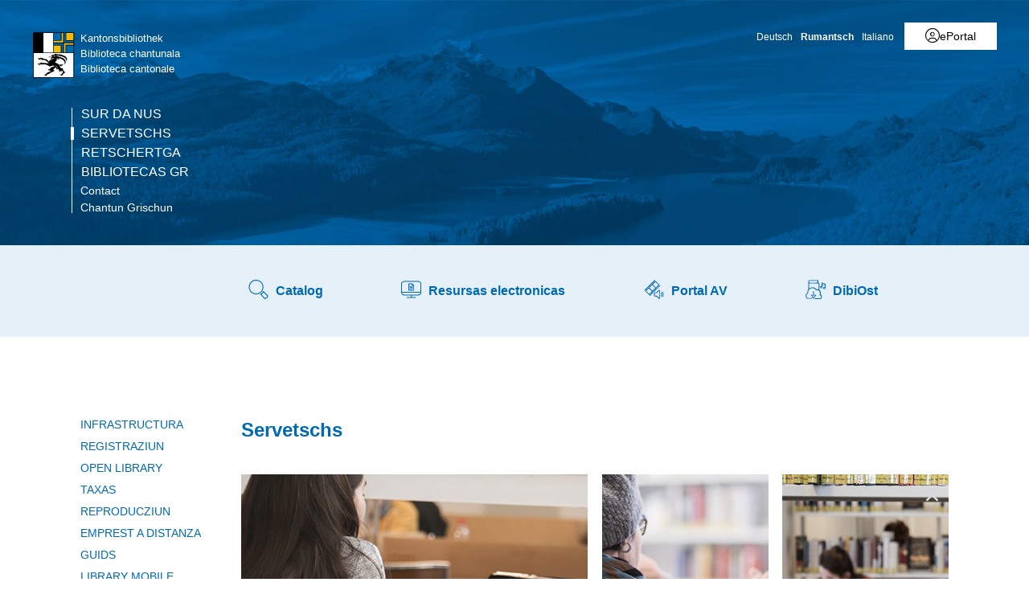

--- FILE ---
content_type: text/html; charset=utf-8
request_url: https://www.gr.ch/RM/instituziuns/administraziun/ekud/afk/kbg/servetschs/Seiten/Dienstleistungen.aspx
body_size: 24475
content:
<!DOCTYPE html>

<html id="ctl00_htmlRoot" lang="RM" dir="ltr">
<head id="ctl00_Head1" class="wcag_articleleft"><meta http-equiv="X-UA-Compatible" content="IE=edge" /><meta name="viewport" content="width=device-width, initial-scale=1" /><link rel="shortcut icon" href="/_layouts/15/GR/images/favicon.ico" type="image/vnd.microsoft.icon" id="favicon" /><link id="ctl00_lnkAppleIcon" rel="apple-touch-icon" href="https://www.gr.ch/_layouts/15/GR/images/apple-touch-icon.png" /><meta id="ctl00_MetaLastModified" name="Last-Modified" content="2025-08-14T06:19:30Z" /><meta charset="utf-8" /><style id="SPThemeHideForms" type="text/css">body {opacity:0 !important}</style>

<link id="ctl00_CSSRegistration_main" rel="stylesheet" type="text/css" media="all" href="https://cdn.gr.ch/gr/prod/css/main.v2.css?date=20250311102125" />



<title>
	Servetschs - Servetschs
</title><script id="ctl00_MainJS" src="https://cdn.gr.ch/gr/prod/js/main.v2.js"></script>
  <script src="https://kit.fontawesome.com/f572033358.js" crossorigin="anonymous"></script>
  
  <script type="text/javascript">
    function UpdateFormDigest(serverRelativeWebUrl, updateInterval) {
    try {
        var pageContextInfo = window['_spPageContextInfo'];

        if (pageContextInfo == null || pageContextInfo.updateFormDigestPageLoaded == null) {
            return;
        }
        var now = new Date();

        if (now.getTime() - pageContextInfo.updateFormDigestPageLoaded.getTime() < updateInterval) {
            return;
        }
        if (serverRelativeWebUrl == null || serverRelativeWebUrl.length <= 0) {
            return;
        }
        var formDigestElement = (document.getElementsByName("__REQUESTDIGEST"))[0];

        if (formDigestElement == null || formDigestElement.tagName.toLowerCase() != "input" || formDigestElement.type.toLowerCase() != "hidden" || formDigestElement.value == null || formDigestElement.value.length <= 0) {
            return;
        }
        var request = new XMLHttpRequest();

        if (request == null) {
            return;
        }
        request.open("POST", GetUrlFromWebUrlAndWebRelativeUrl(serverRelativeWebUrl, "_vti_bin/sites.asmx"), false);
        request.setRequestHeader("Content-Type", "text/xml");
        request.setRequestHeader("SOAPAction", "http://schemas.microsoft.com/sharepoint/soap/GetUpdatedFormDigest");
        request.send("<?xml version=\"1.0\" encoding=\"utf-8\"?>" + "<soap:Envelope xmlns:xsi=\"http://www.w3.org/2001/XMLSchema-instance\" xmlns:xsd=\"http://www.w3.org/2001/XMLSchema\" xmlns:soap=\"http://schemas.xmlsoap.org/soap/envelope/\">" + "  <soap:Body>" + "    <GetUpdatedFormDigest xmlns=\"http://schemas.microsoft.com/sharepoint/soap/\" />" + "  </soap:Body>" + "</soap:Envelope>");
        var responseText = request.responseText;

        if (responseText == null || responseText.length <= 0) {
            return;
        }
        var startTag = '<GetUpdatedFormDigestResult>';
        var endTag = '</GetUpdatedFormDigestResult>';
        var startTagIndex = responseText.indexOf(startTag);
        var endTagIndex = responseText.indexOf(endTag, startTagIndex + startTag.length);
        var newFormDigest = null;

        if (startTagIndex >= 0 && endTagIndex > startTagIndex) {
            newFormDigest = responseText.substring(startTagIndex + startTag.length, endTagIndex);
        }
        if (newFormDigest == null || newFormDigest.length <= 0) {
            return;
        }
        var oldValue = formDigestElement.value;

        formDigestElement.value = newFormDigest;
        pageContextInfo.updateFormDigestPageLoaded = new Date();
    }
    catch (ex) { }
    }    
  </script>
  
  <script type="text/javascript">
    jQuery(document).ready(function ($) {
      var logoLink = jQuery("a[id$='HyperlinkScreenLogo']").attr("href");
      var metaLink = jQuery("a[id$='HyperLinkHome']").attr("href");
      if (typeof (logoLink) !== "undefined" && typeof (metaLink) !== "undefined" && metaLink.toLowerCase() === logoLink.toLowerCase())
      {
        jQuery("a[id$='HyperLinkHome']").hide();
      }
    });
  </script>

  <script type="text/javascript">// <![CDATA[ 

var g_SPOffSwitches={};
// ]]>
</script>
<script type="text/javascript" src="/_layouts/15/1031/initstrings.js?rev=BWYPIpFr4uyFva7BdRGqeg%3D%3DTAG0"></script>
<script type="text/javascript" src="/_layouts/15/init.js?rev=eqiUN2EN5Xn%2F2YyfuJQDtA%3D%3DTAG0"></script>
<script type="text/javascript" src="/_layouts/15/1031/strings.js?rev=0iUUnQN5mc16eUoaw5DqIQ%3D%3DTAG0"></script>
<script type="text/javascript" src="/_layouts/15/theming.js?rev=SuLUbbwTXcxFWOWLFUsOkw%3D%3DTAG0"></script>
<script type="text/javascript" src="/_layouts/15/ie55up.js?rev=DI%2FQWWhap6s759k%2FklnF0g%3D%3DTAG0"></script>
<script type="text/javascript" src="/ScriptResource.axd?d=DXF4cTZxzUJcS2XYxLAnxTeyMhv8C0kbD0f4CgBoXM_769XitixYsEGmoMOCQ6zpHtwkc-wq4rGugKXoXESDHn-8Xhb0He2NhYi0Po0YmRRoXyy_6og-ZXLQOiof9E4a_bUcge7IjM-92yXKA7l5-_IPtVsPyw62aPgAS2yIN5J8PO8rgdccJmcAkSCXmElQ0&amp;t=5c0e0825"></script>
<script type="text/javascript" src="/_layouts/15/blank.js?rev=OqEYlnomw4m5X%2FMg2wSuyA%3D%3DTAG0"></script>
<script type="text/javascript" src="/ScriptResource.axd?d=nZ9cTffOUuRcVeU1TpQ0UK545frcOq0Ip2kpJ_0sg9dQMcs8JSZ4KPDo9uAGHgo3BBGZ80fXCu3x0NW5fj7JneJGniH-WcYMd-TDdbFoqEiJITE-EQKYuAQvNSFTgdxlj21_A2fiogDKUHa044fCTSjcrfSa0qU2jtzoBZ6qc-OjJz5QaW8ZV1rQco5QS07G0&amp;t=5c0e0825"></script>
<script type="text/javascript" src="/_layouts/15/sp.init.js?rev=GcX1%2BQkwU9iewwepsza2Kw%3D%3DTAG0"></script>
<script type="text/javascript" src="/_layouts/15/clientrenderer.js?rev=Evu1eqGPwP%2FeN5ZuIpaSTQ%3D%3DTAG0"></script>
<script type="text/javascript" src="/_layouts/15/1031/srch.resources.js?rev=e5Bs4PyN48823rOKkGIyNQ%3D%3DTAG0"></script>
<script type="text/javascript" src="/_layouts/15/search.clientcontrols.js?rev=xgTuNRzK%2B28qr6bjGThpIw%3D%3DTAG0"></script>
<script type="text/javascript" src="/_layouts/15/1031/sp.res.js?rev=U%2F2Mnt3Iq%2FKcEUw3jEntmA%3D%3DTAG0"></script>
<script type="text/javascript" src="/_layouts/15/sp.runtime.js?rev=ieBn%2FPr8FuV9095CsVXFdw%3D%3DTAG0"></script>
<script type="text/javascript" src="/_layouts/15/sp.ui.dialog.js?rev=d7y1SiSVwqLJzuIiMAukpg%3D%3DTAG0"></script>
<script type="text/javascript" src="/_layouts/15/sp.js?rev=Os4G339%2BEf5vdNuG9dSWtw%3D%3DTAG0"></script>
<script type="text/javascript" src="/_layouts/15/cui.js?rev=ejf8nksDjeL2s1mvUvw77w%3D%3DTAG0"></script>
<script type="text/javascript">RegisterSod("require.js", "\u002f_layouts\u002f15\u002frequire.js?rev=bv3fWJhk0uFGpVwBxnZKNQ\u00253D\u00253DTAG0");</script>
<script type="text/javascript">RegisterSod("core.js", "\u002f_layouts\u002f15\u002fcore.js?rev=OuK8lknoOD37VvjQyOsHrw\u00253D\u00253DTAG0");</script>
<script type="text/javascript">RegisterSod("menu.js", "\u002f_layouts\u002f15\u002fmenu.js?rev=WMbI5XqdDKTzX20rarEQsQ\u00253D\u00253DTAG0");</script>
<script type="text/javascript">RegisterSod("mQuery.js", "\u002f_layouts\u002f15\u002fmquery.js?rev=wdHoEUjBno2g0ULGFwFjAg\u00253D\u00253DTAG0");</script>
<script type="text/javascript">RegisterSod("callout.js", "\u002f_layouts\u002f15\u002fcallout.js?rev=yFnKkBSYasfA2rW6krdVFQ\u00253D\u00253DTAG0");RegisterSodDep("callout.js", "mQuery.js");RegisterSodDep("callout.js", "core.js");</script>
<script type="text/javascript">RegisterSod("sp.core.js", "\u002f_layouts\u002f15\u002fsp.core.js?rev=LSKJVyPWTBdDAU6EL2A6kw\u00253D\u00253DTAG0");RegisterSodDep("sp.core.js", "core.js");</script>
<script type="text/javascript">RegisterSod("clienttemplates.js", "\u002f_layouts\u002f15\u002fclienttemplates.js?rev=oZO8iLnMIX278DJXZp9S4A\u00253D\u00253DTAG0");</script>
<script type="text/javascript">RegisterSod("sharing.js", "\u002f_layouts\u002f15\u002fsharing.js?rev=z7dWWrP\u00252FqzzxvtLQKR08Ww\u00253D\u00253DTAG0");RegisterSodDep("sharing.js", "mQuery.js");RegisterSodDep("sharing.js", "clienttemplates.js");RegisterSodDep("sharing.js", "core.js");</script>
<script type="text/javascript">RegisterSod("suitelinks.js", "\u002f_layouts\u002f15\u002fsuitelinks.js?rev=hNe7S\u00252B4EVV83bzPy9U\u00252BEvQ\u00253D\u00253DTAG0");RegisterSodDep("suitelinks.js", "core.js");</script>
<script type="text/javascript">RegisterSod("sp.search.js", "\u002f_layouts\u002f15\u002fsp.search.js?rev=eMyDf7ZGV6rTjB2sDSdovA\u00253D\u00253DTAG0");</script>
<script type="text/javascript">RegisterSod("ajaxtoolkit.js", "\u002f_layouts\u002f15\u002fajaxtoolkit.js?rev=I3jVxnVkBqeUZ\u00252FWA\u00252BgwTLg\u00253D\u00253DTAG0");</script>
<script type="text/javascript">RegisterSod("inplview", "\u002f_layouts\u002f15\u002finplview.js?rev=ecdG8BqIlGbfoftF0\u00252FIAZA\u00253D\u00253DTAG0");RegisterSodDep("inplview", "core.js");RegisterSodDep("inplview", "clienttemplates.js");</script>
<script type="text/javascript">RegisterSod("ribbon", "\u002f_layouts\u002f15\u002fsp.ribbon.js?rev=wPDmc1LZubpR2Fgk01M8qw\u00253D\u00253DTAG0");RegisterSodDep("ribbon", "core.js");RegisterSodDep("ribbon", "sp.core.js");RegisterSodDep("ribbon", "inplview");</script>
<script type="text/javascript">RegisterSod("sp.ui.policy.resources.resx", "\u002f_layouts\u002f15\u002fScriptResx.ashx?culture=de\u00252Dde\u0026name=SP\u00252EUI\u00252EPolicy\u00252EResources\u0026rev=zqR7mtEvL10cimHdEd38og\u00253D\u00253D");</script>
<script type="text/javascript">RegisterSod("mdn.js", "\u002f_layouts\u002f15\u002fmdn.js?rev=n0g\u00252FdHfO24JOLH\u00252FiRZEgQA\u00253D\u00253DTAG0");RegisterSodDep("mdn.js", "core.js");RegisterSodDep("mdn.js", "ribbon");RegisterSodDep("mdn.js", "sp.ui.policy.resources.resx");</script>
<script type="text/javascript">RegisterSod("userprofile", "\u002f_layouts\u002f15\u002fsp.userprofiles.js?rev=J0M1pzLkfDXcJflabMvTYA\u00253D\u00253DTAG0");</script>
<script type="text/javascript">RegisterSod("followingcommon.js", "\u002f_layouts\u002f15\u002ffollowingcommon.js?rev=MgAestdI8p64n4UsP1Xeug\u00253D\u00253DTAG0");RegisterSodDep("followingcommon.js", "userprofile");RegisterSodDep("followingcommon.js", "core.js");RegisterSodDep("followingcommon.js", "mQuery.js");</script>
<script type="text/javascript">RegisterSod("profilebrowserscriptres.resx", "\u002f_layouts\u002f15\u002f1031\u002fprofilebrowserscriptres.js?rev=0VD3UbNaRWE8a8G97Fi\u00252BIA\u00253D\u00253DTAG0");</script>
<script type="text/javascript">RegisterSod("sp.ui.mysitecommon.js", "\u002f_layouts\u002f15\u002fsp.ui.mysitecommon.js?rev=5nRJiZWvHP3AB7VS14cjuw\u00253D\u00253DTAG0");RegisterSodDep("sp.ui.mysitecommon.js", "userprofile");RegisterSodDep("sp.ui.mysitecommon.js", "profilebrowserscriptres.resx");</script>

    
    


<link rel="canonical" href="https://www.gr.ch:443/RM/instituziuns/administraziun/ekud/afk/kbg/servetschs/Seiten/Dienstleistungen.aspx" />
  <link type="text/xml" rel="alternate" href="/RM/instituziuns/administraziun/ekud/afk/kbg/servetschs/_vti_bin/spsdisco.aspx" />
  
  <script>
    var counter = 0;
    var arrEditors = new Array();

    function RadEditorOnClientLoad(editor, args) {
      arrEditors[counter] = editor;
      counter++;
    }

    function pageLoad(sender, args) {
      if (typeof Telerik !== "undefined" && typeof Telerik.Web !== "undefined" && typeof Telerik.Web.UI !== "undefined" && typeof Telerik.Web.UI.Editor !== "undefined") {
        QualidatorOptimizeHtmlFilter.registerClass('QualidatorOptimizeHtmlFilter', Telerik.Web.UI.Editor.Filter);
        InitTelerikEditors();
      }
    }

    function RequestSearchPage(searchPage, txtFieldId) {
      var $container = jQuery("#HeaderContainer");
      var searchExpression = jQuery("#" + txtFieldId, $container);
      if (searchExpression.length === 0) {        
        $container = jQuery("div.sticky-header");
        searchExpression = jQuery("#" + txtFieldId, $container);
      }
      if (searchExpression.length > 0) {
        window.location = searchPage + "?k=" + searchExpression.val();
      }
      return false;
    }

    function ProcessImn() { }
    function ProcessImnMarkers() { }
  </script>
<style type="text/css">
	/* <![CDATA[ */
	#ctl00_TreeNavigation1_TreeNavigationMenu img.icon { border-style:none;vertical-align:middle; }
	#ctl00_TreeNavigation1_TreeNavigationMenu img.separator { border-style:none;display:block; }
	#ctl00_TreeNavigation1_TreeNavigationMenu ul { list-style:none;margin:0;padding:0;width:auto; }
	#ctl00_TreeNavigation1_TreeNavigationMenu ul.dynamic { z-index:1; }
	#ctl00_TreeNavigation1_TreeNavigationMenu a { text-decoration:none;white-space:nowrap;display:block; }
	#ctl00_TreeNavigation1_TreeNavigationMenu a.popout { background-image:url("/WebResource.axd?d=1FeU32r6wc5D9wtMF02cvvLpjsk4tEih4FdgO_oLsiDbQDRns4VcplJl2Ewq_glqPVFkqZi_GtPW2aqacnr9Dc8pPjx3BFvslT74KMspwQSBJNUW_8QGX2Iz9sRlds2E0&t=638901608248157332");background-repeat:no-repeat;background-position:right center;padding-right:14px; }
	/* ]]> */
</style></head>
<body id="ctl00_HtmlBody" class="wcag_articleleft Display">
  <div class="form-container">
    <form method="post" action="./Dienstleistungen.aspx" onsubmit="javascript:return WebForm_OnSubmit();" id="aspnetForm" class="Seven49Master">
<div class="aspNetHidden">
<input type="hidden" name="_wpcmWpid" id="_wpcmWpid" value="" />
<input type="hidden" name="wpcmVal" id="wpcmVal" value="" />
<input type="hidden" name="MSOWebPartPage_PostbackSource" id="MSOWebPartPage_PostbackSource" value="" />
<input type="hidden" name="MSOTlPn_SelectedWpId" id="MSOTlPn_SelectedWpId" value="" />
<input type="hidden" name="MSOTlPn_View" id="MSOTlPn_View" value="0" />
<input type="hidden" name="MSOTlPn_ShowSettings" id="MSOTlPn_ShowSettings" value="False" />
<input type="hidden" name="MSOGallery_SelectedLibrary" id="MSOGallery_SelectedLibrary" value="" />
<input type="hidden" name="MSOGallery_FilterString" id="MSOGallery_FilterString" value="" />
<input type="hidden" name="MSOTlPn_Button" id="MSOTlPn_Button" value="none" />
<input type="hidden" name="__EVENTTARGET" id="__EVENTTARGET" value="" />
<input type="hidden" name="__EVENTARGUMENT" id="__EVENTARGUMENT" value="" />
<input type="hidden" name="__REQUESTDIGEST" id="__REQUESTDIGEST" value="noDigest" />
<input type="hidden" name="MSOSPWebPartManager_DisplayModeName" id="MSOSPWebPartManager_DisplayModeName" value="Browse" />
<input type="hidden" name="MSOSPWebPartManager_ExitingDesignMode" id="MSOSPWebPartManager_ExitingDesignMode" value="false" />
<input type="hidden" name="MSOWebPartPage_Shared" id="MSOWebPartPage_Shared" value="" />
<input type="hidden" name="MSOLayout_LayoutChanges" id="MSOLayout_LayoutChanges" value="" />
<input type="hidden" name="MSOLayout_InDesignMode" id="MSOLayout_InDesignMode" value="" />
<input type="hidden" name="_wpSelected" id="_wpSelected" value="" />
<input type="hidden" name="_wzSelected" id="_wzSelected" value="" />
<input type="hidden" name="MSOSPWebPartManager_OldDisplayModeName" id="MSOSPWebPartManager_OldDisplayModeName" value="Browse" />
<input type="hidden" name="MSOSPWebPartManager_StartWebPartEditingName" id="MSOSPWebPartManager_StartWebPartEditingName" value="false" />
<input type="hidden" name="MSOSPWebPartManager_EndWebPartEditing" id="MSOSPWebPartManager_EndWebPartEditing" value="false" />
<input type="hidden" name="__VIEWSTATE" id="__VIEWSTATE" value="/[base64]" />
</div>

<script type="text/javascript">
//<![CDATA[
var theForm = document.forms['aspnetForm'];
if (!theForm) {
    theForm = document.aspnetForm;
}
function __doPostBack(eventTarget, eventArgument) {
    if (!theForm.onsubmit || (theForm.onsubmit() != false)) {
        theForm.__EVENTTARGET.value = eventTarget;
        theForm.__EVENTARGUMENT.value = eventArgument;
        theForm.submit();
    }
}
//]]>
</script>


<script src="/WebResource.axd?d=XU81YiZDwYxZnKBpN997AoJt1hAvQwsokueSh_8O4zg5W5zCyZDO8Sz1TjAT1VOKx2lOn9hEC3tI2YVYJPEUNZRFaj5hv08m3dJpBRz5LmE1&amp;t=638901608248157332" type="text/javascript"></script>


<script type="text/javascript">
//<![CDATA[
var MSOWebPartPageFormName = 'aspnetForm';
var g_presenceEnabled = true;
var g_wsaEnabled = false;

var g_correlationId = '5682eda1-02e1-0018-8eaf-87e2059b5bae';
var g_wsaQoSEnabled = false;
var g_wsaQoSDataPoints = [];
var g_wsaRUMEnabled = false;
var g_wsaLCID = 1031;
var g_wsaListTemplateId = 850;
var g_wsaSiteTemplateId = 'WCAGTEMPLATE#1';
var _spPageContextInfo={"webServerRelativeUrl":"/RM/instituziuns/administraziun/ekud/afk/kbg/servetschs","webAbsoluteUrl":"https://www.gr.ch/RM/instituziuns/administraziun/ekud/afk/kbg/servetschs","viewId":"","listId":"{2b94e3d4-9e2d-4493-9107-760db0338f7c}","listPermsMask":{"High":16,"Low":196673},"listUrl":"/RM/instituziuns/administraziun/ekud/afk/kbg/servetschs/Seiten","listTitle":"Seiten","listBaseTemplate":850,"viewOnlyExperienceEnabled":false,"blockDownloadsExperienceEnabled":false,"idleSessionSignOutEnabled":false,"cdnPrefix":"","siteAbsoluteUrl":"https://www.gr.ch","siteId":"{e44aa434-51e1-4c3d-9063-3f71f3de9370}","showNGSCDialogForSyncOnTS":false,"supportPoundStorePath":true,"supportPercentStorePath":true,"siteSubscriptionId":null,"CustomMarkupInCalculatedFieldDisabled":true,"AllowCustomMarkupInCalculatedField":false,"isSPO":false,"farmLabel":null,"serverRequestPath":"/RM/instituziuns/administraziun/ekud/afk/kbg/servetschs/Seiten/Dienstleistungen.aspx","layoutsUrl":"_layouts/15","webId":"{0ded100d-6a7d-4731-a32e-fe0657c342ab}","webTitle":"Servetschs","webTemplate":"10051","webTemplateConfiguration":"WCAGTEMPLATE#1","webDescription":"","tenantAppVersion":"0","isAppWeb":false,"webLogoUrl":"/_layouts/images/titlegraphic.gif","webLanguage":1031,"currentLanguage":1031,"currentUICultureName":"de-DE","currentCultureName":"de-CH","currentCultureLCID":2055,"env":null,"nid":0,"fid":0,"serverTime":"2026-01-16T08:42:41.6931625Z","siteClientTag":"214$$16.0.10417.20037","crossDomainPhotosEnabled":false,"openInClient":true,"Has2019Era":true,"webUIVersion":15,"webPermMasks":{"High":16,"Low":196673},"pageListId":"{2b94e3d4-9e2d-4493-9107-760db0338f7c}","pageItemId":22,"pagePermsMask":{"High":16,"Low":196673},"pagePersonalizationScope":1,"userEmail":"","userId":0,"userLoginName":null,"userDisplayName":null,"isAnonymousUser":true,"isAnonymousGuestUser":false,"isEmailAuthenticationGuestUser":false,"isExternalGuestUser":false,"systemUserKey":null,"alertsEnabled":true,"siteServerRelativeUrl":"/","allowSilverlightPrompt":"True","themeCacheToken":"/RM/instituziuns/administraziun/ekud/afk/kbg/servetschs::2:","themedCssFolderUrl":null,"themedImageFileNames":null,"modernThemingEnabled":true,"isSiteAdmin":false,"ExpFeatures":[480216468,1884350801,1158731092,62197791,538521105,335811073,4194306,34614301,268500996,-1946025984,28445328,-2147475455,134291456,65536,288,950272,1282,808326148,134217873,0,0,-1073217536,545285252,18350656,-467402752,6291457,-2147483644,1074794496,-1728053184,1845537108,622628,4102,0,0,0,0,0,0,0,0,0,0,0,0,0,0,0],"killSwitches":{},"InternalValidAuthorities":["hallo.gr.ch","www.hallo.gr.ch","wef.gr.ch","www.wef.gr.ch","kunstmuseum.gr.ch","www.kunstmuseum.gr.ch","raetischesmuseum.gr.ch","www.gr.ch","www2019.gr.ch","mysite.gr.ch"],"CorrelationId":"5682eda1-02e1-0018-8eaf-87e2059b5bae","hasManageWebPermissions":false,"isNoScriptEnabled":false,"groupId":null,"groupHasHomepage":true,"groupHasQuickLaunchConversationsLink":false,"departmentId":null,"hubSiteId":null,"hasPendingWebTemplateExtension":false,"isHubSite":false,"isWebWelcomePage":false,"siteClassification":"","hideSyncButtonOnODB":false,"showNGSCDialogForSyncOnODB":false,"sitePagesEnabled":false,"sitePagesFeatureVersion":0,"DesignPackageId":"00000000-0000-0000-0000-000000000000","groupType":null,"groupColor":"#e3068b","siteColor":"#e3068b","headerEmphasis":0,"navigationInfo":null,"guestsEnabled":false,"MenuData":{"SignInUrl":"/RM/instituziuns/administraziun/ekud/afk/kbg/servetschs/_layouts/15/Authenticate.aspx?Source=%2FRM%2Finstituziuns%2Fadministraziun%2Fekud%2Fafk%2Fkbg%2Fservetschs%2FSeiten%2FDienstleistungen%2Easpx"},"RecycleBinItemCount":-1,"PublishingFeatureOn":true,"PreviewFeaturesEnabled":false,"disableAppViews":false,"disableFlows":false,"serverRedirectedUrl":null,"formDigestValue":"0xC1C2168BFA8C8CA8A94F81D18CCBEB599489FA6163BBE010704533297DF4C57B7318D805490607351E97AA338C2247C9611E70770A5596F1CE35ABD27822CCCC,16 Jan 2026 08:42:41 -0000","maximumFileSize":250,"formDigestTimeoutSeconds":1799,"canUserCreateMicrosoftForm":false,"canUserCreateVisioDrawing":true,"readOnlyState":null,"isTenantDevSite":false,"preferUserTimeZone":false,"userTimeZoneData":null,"userTime24":false,"userFirstDayOfWeek":null,"webTimeZoneData":null,"webTime24":false,"webFirstDayOfWeek":null,"isSelfServiceSiteCreationEnabled":null,"alternateWebAppHost":"","aadTenantId":"","aadUserId":"","aadInstanceUrl":"","msGraphEndpointUrl":"https://","allowInfectedDownload":true};_spPageContextInfo.updateFormDigestPageLoaded=new Date();_spPageContextInfo.clientServerTimeDelta=new Date(_spPageContextInfo.serverTime)-new Date();if(typeof(define)=='function'){define('SPPageContextInfo',[],function(){return _spPageContextInfo;});}var L_Menu_BaseUrl="/RM/instituziuns/administraziun/ekud/afk/kbg/servetschs";
var L_Menu_LCID="1031";
var L_Menu_SiteTheme="null";
document.onreadystatechange=fnRemoveAllStatus; function fnRemoveAllStatus(){removeAllStatus(true)};var dlc_fvsi = {"DefaultViews":[],"ViewUrls":[],"WebUrl":"\/RM\/instituziuns\/administraziun\/ekud\/afk\/kbg\/servetschs"};
function _spNavigateHierarchy(nodeDiv, dataSourceId, dataPath, url, listInContext, type) {

    CoreInvoke('ProcessDefaultNavigateHierarchy', nodeDiv, dataSourceId, dataPath, url, listInContext, type, document.forms.aspnetForm, "", "\u002fRM\u002finstituziuns\u002fadministraziun\u002fekud\u002fafk\u002fkbg\u002fservetschs\u002fSeiten\u002fDienstleistungen.aspx");

}
var searchconfig = {
HeaderTopSearch: "Tschertga",Placeholder: "Noziun da tschertga…",ImageUrl: "https://cdn.gr.ch/gr/prod/images/icons-set/suche.svg",SearchExpression: "",};
Flighting.ExpFeatures = [480216468,1884350801,1158731092,62197791,538521105,335811073,4194306,34614301,268500996,-1946025984,28445328,-2147475455,134291456,65536,288,950272,1282,808326148,134217873,0,0,-1073217536,545285252,18350656,-467402752,6291457,-2147483644,1074794496,-1728053184,1845537108,622628,4102,0,0,0,0,0,0,0,0,0,0,0,0,0,0,0]; (function()
{
    if(typeof(window.SP) == "undefined") window.SP = {};
    if(typeof(window.SP.YammerSwitch) == "undefined") window.SP.YammerSwitch = {};

    var ysObj = window.SP.YammerSwitch;
    ysObj.IsEnabled = false;
    ysObj.TargetYammerHostName = "www.yammer.com";
} )(); var _spWebPartComponents = new Object();//]]>
</script>

<script src="/ScriptResource.axd?d=9KfELFzfbaY3Qg-u0Qzix7KxzZtdCJwtLugjmy_DXkmilazt4Zzf_FLPyq8mkyjao9LjznsWhcYQ5rJDE7Rj0j4VKWU07zVI_h6CsOnmphSnvr8RzSPjShTp7hkKPrqGrIZ49c65JQYm4niM2tSCfhE3Gv-iHGen4LyJuznGc2o1&amp;t=ffffffff93d1c106" type="text/javascript"></script>
<script src="/_layouts/15/blank.js?rev=OqEYlnomw4m5X%2FMg2wSuyA%3D%3DTAG0" type="text/javascript"></script>
<script type="text/javascript">
//<![CDATA[
window.SPThemeUtils && SPThemeUtils.RegisterCssReferences([]);
(function(){

        if (typeof(_spBodyOnLoadFunctions) === 'undefined' || _spBodyOnLoadFunctions === null) {
            return;
        }
        _spBodyOnLoadFunctions.push(function() {
            SP.SOD.executeFunc('core.js', 'FollowingDocument', function() { FollowingDocument(); });
        });
    })();(function(){

        if (typeof(_spBodyOnLoadFunctions) === 'undefined' || _spBodyOnLoadFunctions === null) {
            return;
        }
        _spBodyOnLoadFunctions.push(function() {
            SP.SOD.executeFunc('core.js', 'FollowingCallout', function() { FollowingCallout(); });
        });
    })();var _spRegionalSettings={adjustHijriDays:0,calendarType:1,firstDayOfWeek:1,firstWeekOfYear:0,localeId:2055,currentDateInLocalCalendar: new Date(2026, 0, 16),showWeeks:0,timeZone:'00:59:59.9993223',timeZoneInHours:1,workDayEnd:1020,workDayStart:480,workDays:'0111110',time24:1};Sys.CultureInfo.CurrentCulture = (function(a){return new Sys.CultureInfo(a.name,a.numberFormat,a.dateTimeFormat)})({"dateTimeFormat":{"AMDesignator":"vorm.","AbbreviatedDayNames":["So.","Mo.","Di.","Mi.","Do.","Fr.","Sa."],"AbbreviatedLeapMonthNames":null,"AbbreviatedMonthGenitiveNames":["Jan.","Feb.","März","Apr.","Mai","Juni","Juli","Aug.","Sep.","Okt.","Nov.","Dez.",""],"AbbreviatedMonthNames":["Jan","Feb","Mär","Apr","Mai","Jun","Jul","Aug","Sep","Okt","Nov","Dez",""],"Calendar":{"AlgorithmType":1,"CalendarType":1,"Eras":[1],"IsReadOnly":false,"MaxSupportedDateTime":"\/Date(253402300799999)\/","MinSupportedDateTime":"\/Date(-62135596800000)\/","TwoDigitYearMax":2029},"CalendarWeekRule":2,"DateSeparator":".","DayNames":["Sonntag","Montag","Dienstag","Mittwoch","Donnerstag","Freitag","Samstag"],"FirstDayOfWeek":1,"FullDateTimePattern":"dddd, d. MMMM yyyy HH:mm:ss","IsReadOnly":true,"LeapMonthNames":null,"LongDatePattern":"dddd, d. MMMM yyyy","LongTimePattern":"HH:mm:ss","MonthDayPattern":"d. MMMM","MonthGenitiveNames":["Januar","Februar","März","April","Mai","Juni","Juli","August","September","Oktober","November","Dezember",""],"MonthNames":["Januar","Februar","März","April","Mai","Juni","Juli","August","September","Oktober","November","Dezember",""],"NativeCalendarName":"Gregorianischer Kalender","PMDesignator":"nachm.","RFC1123Pattern":"ddd, dd MMM yyyy HH':'mm':'ss 'GMT'","ShortDatePattern":"dd.MM.yyyy","ShortTimePattern":"HH:mm","ShortestDayNames":["So.","Mo.","Di.","Mi.","Do.","Fr.","Sa."],"SortableDateTimePattern":"yyyy'-'MM'-'dd'T'HH':'mm':'ss","TimeSeparator":":","UniversalSortableDateTimePattern":"yyyy'-'MM'-'dd HH':'mm':'ss'Z'","YearMonthPattern":"MMMM yyyy","eras":[1,"n. Chr.","n. Chr.",0]},"name":"de-CH","numberFormat":{"CurrencyDecimalDigits":2,"CurrencyDecimalSeparator":".","CurrencyGroupSeparator":"'","CurrencyGroupSizes":[3],"CurrencyNegativePattern":2,"CurrencyPositivePattern":2,"CurrencySymbol":"CHF","DigitSubstitution":1,"IsReadOnly":true,"NaNSymbol":"NaN","NativeDigits":["0","1","2","3","4","5","6","7","8","9"],"NegativeInfinitySymbol":"-∞","NegativeSign":"-","NumberDecimalDigits":2,"NumberDecimalSeparator":".","NumberGroupSeparator":"'","NumberGroupSizes":[3],"NumberNegativePattern":1,"PerMilleSymbol":"‰","PercentDecimalDigits":2,"PercentDecimalSeparator":".","PercentGroupSeparator":"'","PercentGroupSizes":[3],"PercentNegativePattern":1,"PercentPositivePattern":1,"PercentSymbol":"%","PositiveInfinitySymbol":"∞","PositiveSign":"+"}});if (typeof(DeferWebFormInitCallback) == 'function') DeferWebFormInitCallback();function WebForm_OnSubmit() {
UpdateFormDigest('\u002fRM\u002finstituziuns\u002fadministraziun\u002fekud\u002fafk\u002fkbg\u002fservetschs', 1440000);if (typeof(_spFormOnSubmitWrapper) != 'undefined') {return _spFormOnSubmitWrapper();} else {return true;};
return true;
}
//]]>
</script>

						<div class="aspNetHidden">

							<input type="hidden" name="__VIEWSTATEGENERATOR" id="__VIEWSTATEGENERATOR" value="76EDBDD5" />
						</div>

              
      <script type="text/javascript">
//<![CDATA[
Sys.WebForms.PageRequestManager._initialize('ctl00$ctl20', 'aspnetForm', [], [], [], 90, 'ctl00');
//]]>
</script>


      <div class="noindex" role="navigation" aria-label="skip-links">
        <ul class="skip-links">
          <li id="ctl00_litSkipLinkContent"><a href="#MainContent" accesskey="0" class="skip-to-content">Siglia al cuntegn da la pagina</a></li>
          <li id="ctl00_litkSkipLinkNavigation"><a href="#MainNavigation" accesskey="1" class="skip-to-mainnav">Siglia a la navigaziun</a></li>
        </ul>
      </div>

      <noscript><div class='noindex'>Möglicherweise versuchen Sie, mit einem gesicherten Browser auf dem Server auf diese Website zuzugreifen. Aktivieren Sie Skripts, und laden Sie diese Seite dann erneut.</div></noscript>

      <div id="DeltaFormDigest">
	
        
          <script type="text/javascript">//<![CDATA[
        var formDigestElement = document.getElementsByName('__REQUESTDIGEST')[0];
        if (!((formDigestElement == null) || (formDigestElement.tagName.toLowerCase() != 'input') || (formDigestElement.type.toLowerCase() != 'hidden') ||
            (formDigestElement.value == null) || (formDigestElement.value.length <= 0)))
        {
            formDigestElement.value = '0xAFF4DEECC0E44A579C6099731CC0DE1756C09B01B896F8008E7D94CC1745FB54A5CF31D67EC884292FBD54BBF668EA6629A8434F96F739F57D85163E61019A16,16 Jan 2026 08:42:43 -0000';_spPageContextInfo.updateFormDigestPageLoaded = new Date();
        }
        //]]>
        </script>
        
      
</div>

      
      <div id="welcomeMenuBox">
        
      </div>
      
      <div id="ctl00_RootPanel">
	
        
        <div id="ctl00_RootContainer" class=" WCAG_Article_Page">
          <h1 id="ctl00_SRHeaderNavigation" class="sr-only">Navigation</h1>
          <div class="sticky-header">
            <div class="search" role="search" aria-labelledby="ctl00_SRHeaderSearchSticky">
              <h2 id="ctl00_SRHeaderSearchSticky" class="sr-only">Suche</h2>              
              <div class="ms-webpart-chrome ms-webpart-chrome-fullWidth ">
		<div WebPartID="00000000-0000-0000-0000-000000000000" HasPers="true" id="WebPartWPQ1" width="100%" class="ms-WPBody " OnlyForMePart="true" allowDelete="false" style="" ><div componentid="ctl00_ctl33_csr" id="ctl00_ctl33_csr"></div><noscript><div id="ctl00_ctl33_noscript">Anscheinend ist in Ihrem Browser JavaScript nicht aktiviert. Aktivieren Sie bitte JavaScript, und versuchen Sie es erneut.</div></noscript><div id="ctl00_ctl33">

		</div><div class="ms-clear"></div></div>
	</div>              
            </div>
          </div>

          
          <div id="HeaderContainer" class="header noindex" role="banner">
            
            
            

<div class="logo">
  <div class="image">    
    <a id="ctl00_LanguageSection1_HyperlinkScreenLogo" title="KBG" href="https://www.gr.ch/RM/instituziuns/administraziun/ekud/afk/kbg"><img src="https://cdn.gr.ch/gr/prod/images/logo.svg" id="ctl00_LanguageSection1_ImageScreenLogo" alt="Tar la pagina iniziala" />
      <div class="root-web-labels">
        <p lang="de">Kantonsbibliothek</p><p lang="rm">Biblioteca chantunala </p><p lang="it">Biblioteca cantonale</p>
      </div>
    </a> 
  </div>
</div>

            

<div class="language nav" role="navigation" aria-labelledby="LanguageSelectionHeading">
  <h2 id="LanguageSelectionHeading" class="sr-only">Sprachwahl</h2>
  <ul id="LanguageSelectionList"><li><a href="/DE/institutionen/verwaltung/ekud/afk/kbg/dienstleistungen/Seiten/Dienstleistungen.aspx" lang="DE">Deutsch</a></li><li class="selected"><a href="#" aria-label="Rumantsch - aktuelle Sprache/Current Language">Rumantsch</a></li><li><a href="/IT/istituzioni/amministrazione/ekud/afk/KBG/servizi/Seiten/Dienstleistungen.aspx" lang="IT">Italiano</a></li></ul>
</div>

            <div class="mobile-navigation" role="navigation" aria-label="mobile-navigation">
              <a id="ctl00_ToggleMobileNavigation" class="mobile-menu-toggle" alt="Toggle Menu" href="#MobileNavigationContainer">
                <span id="ctl00_SRToggleMobileNavigation" class="sr-only"></span>
                <span class="menu-toggle"></span>
              </a>
              <div class="mobile-navigation-container" id="MobileNavigationContainer"></div>
            </div>
            <nav class="main-navigation nav" id="MainNavigation" aria-label="main navigation">
              <div class="main-categories nav" aria-labelledby="ctl00_SRHeaderTopNavigation">
                <h2 id="ctl00_SRHeaderTopNavigation" class="sr-only">Hauptnavigation</h2>
                <ul id="ctl00_SimpleNavigationMenu" class="root">
		<li class="item1 category firstchild"><a href="/RM/instituziuns/administraziun/ekud/afk/kbg/surdanus/Seiten/Willkommen.aspx">Sur da nus</a></li><li class="item2 category alternating selected"><a aria-label="current page - RM übersetzen" href="/RM/instituziuns/administraziun/ekud/afk/kbg/servetschs/Seiten/Dienstleistungen.aspx">Servetschs</a></li><li class="item3 category"><a href="/RM/instituziuns/administraziun/ekud/afk/kbg/online/Seiten/recherche.aspx">Retschertga</a></li><li class="item4 category alternating lastchild"><a href="/RM/instituziuns/administraziun/ekud/afk/kbg/sustegn/Seiten/bibliothekengr.aspx">Bibliotecas GR</a></li>
	</ul>
                
              </div>
              <div class="meta-navigation nav" aria-label="meta navigation" role="navigation">
                <ul id="ctl00_MetaNavigation_ulMetaNavigation">  
  <li id="ctl00_MetaNavigation_MetaNavigationContact"><a id="ctl00_MetaNavigation_HyperLinkContact" accesskey="3" href="/RM/instituziuns/administraziun/ekud/afk/kbg/Seiten/Kontakte.aspx">Contact</a></li>
  <li id="ctl00_MetaNavigation_MetaNavigationSitemap"><a id="ctl00_MetaNavigation_HyperLinkSitemap" accesskey="4" href="/RM/Seiten/Sitemap.aspx">Sitemap</a></li>
  
  
  <li id="ctl00_MetaNavigation_MetaNavigationJobOffer" class="lastChild"><a href="/plazzas/">Purschidas da plazzas</a></li>
  
  

  <li id="ctl00_MetaNavigation_MetaNavigationHome">
    <a id="ctl00_MetaNavigation_HyperLinkHome" accesskey="5" href="https://www.gr.ch/rm">Chantun Grischun</a>
  </li>
</ul>

              </div>
            </nav>
            <div class="search" role="search" aria-labelledby="ctl00_SRHeaderSearchNormal">
              <h2 id="ctl00_SRHeaderSearchNormal" class="sr-only">Suche</h2>              
              <div class="ms-webpart-chrome ms-webpart-chrome-fullWidth ">
		<div WebPartID="00000000-0000-0000-0000-000000000000" HasPers="true" id="WebPartWPQ2" width="100%" class="ms-WPBody " OnlyForMePart="true" allowDelete="false" style="" ><div componentid="ctl00_ctl35_csr" id="ctl00_ctl35_csr"></div><noscript><div id="ctl00_ctl35_noscript">Anscheinend ist in Ihrem Browser JavaScript nicht aktiviert. Aktivieren Sie bitte JavaScript, und versuchen Sie es erneut.</div></noscript><div id="ctl00_ctl35">

		</div><div class="ms-clear"></div></div>
	</div>
              
            </div>
            
            
          </div>

          <!-- old position skip links block -->

          

          <div class="body-container" id="BodyContainer">
            <div id="DeltaPageStatusBar">
		
              <div id="pageStatusBar"></div>
            
	</div>

            

            <div class="body-row top-links-row">
              <div class="top-links important-links ImportantLinks short-navigation icons nav" role="navigation" aria-label="top-links naviagtion">
                <div class="top-links-container">
                  
  <div id="ctl00_PlaceHolderAdditionalContent5_TopLinksColumn" class="WebPartZone-Vertical ">

				<div id="5803ab67_6529_4cc1_977c_d2e35771f532" class="WebPart WebPart1 ImportantTopics">
					<h2>Wichtige Themen-WebPart</h2><ul id="ctl00_SPWebPartManager1_g_5803ab67_6529_4cc1_977c_d2e35771f532" class="important-links entries icon" data-title="Toplinks">
						<li class="link entry icon"><a href="https://www.opac.gr.ch/"><img src="https://d2fermi71dfs7a.cloudfront.net/redesign2016/images/icons-set/blau/top-links/suche.svg" alt=""></img><span>Catalog</span></a></li><li class="link entry icon"><a href="https://www.gr.ch/RM/instituziuns/administraziun/ekud/afk/kbg/online/Seiten/OnlineProdukte.aspx"><img src="https://d2fermi71dfs7a.cloudfront.net/redesign2016/images/icons-set/blau/top-links/e-ressourcen.svg" alt=""></img><span>Resursas electronicas</span></a></li><li class="link entry icon"><a href="https://www.gr.ch/RM/instituziuns/administraziun/ekud/afk/kbg/online/av-portal/Seiten/av-portal.aspx"><img src="https://d2fermi71dfs7a.cloudfront.net/redesign2016/images/icons-set/blau/top-links/av-portal.svg" alt=""></img><span>Portal AV</span></a></li><li class="link entry icon"><a href="https://www.gr.ch/DibiOst.li"><img src="https://d2fermi71dfs7a.cloudfront.net/redesign2016/images/icons-set/blau/top-links/onleihe.svg" alt=""></img><span>DibiOst</span></a></li>
					</ul>
				</div>
				</div>
			

                </div>
                
              </div>
            </div>

            <div class="info-panel noindex" role="complementary" aria-label="complementary informations">
              <div class="informations">
                
	<div id="ctl00_PlaceHolderAdditionalContent3_ctl00_Box1" class="Box Item1">
    <div id="ctl00_PlaceHolderAdditionalContent3_ctl00_WebPartZoneTopRight" class="WebPartZone-Vertical empty">

					</div>
				
</div>



              </div>
            </div>

            <div class="body-row has-main-content has-tree-navigation">
              
              <div class="aside aside-1 noindex">
                <div id="ctl00_panel4" class="tree-navigation" role="navigation" aria-labelledby="ctl00_SRHeaderContextNavigation">
					
                  <h2 id="ctl00_SRHeaderContextNavigation" class="sr-only">Bereichsnavigation</h2>
                  
<div class="hidden" data-subNavOpen="Avrir la sutnavigaziun" data-subNavClose="Serrar la sutnavigaziun">
  <h2>Avrir la sutnavigaziun</h2>
</div>
<div class="content-navigation">
  <ul class="level1">
    <li><a href="/RM/instituziuns/administraziun/ekud/afk/kbg/servetschs/Seiten/Infrastruktur.aspx" title="">Infrastructura<span class="hidden"> </span></a></li>
    <li><a href="/RM/instituziuns/administraziun/ekud/afk/kbg/servetschs/Seiten/Online-Einschreibung.aspx" title="">Registraziun<span class="hidden"> </span></a></li>
    <li><a href="/RM/instituziuns/administraziun/ekud/afk/kbg/servetschs/Seiten/openlibrary.aspx" title="">Open Library<span class="hidden"> </span></a></li>
    <li><a href="/RM/instituziuns/administraziun/ekud/afk/kbg/servetschs/Seiten/Tarife.aspx" title="">Taxas<span class="hidden"> </span></a></li>
    <li><a href="/RM/instituziuns/administraziun/ekud/afk/kbg/servetschs/Seiten/Reproduktion.aspx" title="">Reproducziun<span class="hidden"> </span></a></li>
    <li><a href="/RM/instituziuns/administraziun/ekud/afk/kbg/servetschs/Fernleihe/Seiten/default.aspx" title="">Emprest a distanza<span class="hidden"> </span></a></li>
    <li><a href="/RM/instituziuns/administraziun/ekud/afk/kbg/servetschs/Seiten/F%C3%BChrungen.aspx" title="">Guids<span class="hidden"> </span></a></li>
    <li><a href="/RM/instituziuns/administraziun/ekud/afk/kbg/servetschs/Seiten/Library-Mobile.aspx" title="">Library Mobile<span class="hidden"> </span></a></li>
  </ul>
</div>

                
				</div>
                

              </div>

              <div class="main-column">
                <div class="main-content" id="MainContent" role="main">
                  <h1 id="ctl00_SRHeaderContent" class="sr-only">Inhaltsbereich</h1>
                  
                  <div class="page-metadata">
                    
                    
                    
                    <h1 id="ctl00_headingPageTitle">Servetschs</h1>
                    
                  </div>
                  
	
  
  
  <div class="Article ArticleLeft">  	 
	   
    				
	   
    			
       <div id="ctl00_PlaceHolderMain_ctl03_WebPartZoneContainer" class="WebPartZone Top">
    	<div id="ctl00_PlaceHolderMain_ctl03_WebPartZoneTop" class="WebPartZone-Vertical ">

							<div id="9752fd70_75ac_4151_b87a_7f1448f3ef37" class="WebPart WebPart1 MultipleImagePresenter">
								<div id="ctl00_SPWebPartManager1_g_9752fd70_75ac_4151_b87a_7f1448f3ef37" class="multiple-images images-3">
									<figure><img src="/DE/institutionen/verwaltung/ekud/afk/kbg/PublishingImages/benutzung-laptop-1.jpg" alt="Utilisaziun" /></figure><figure><img src="/DE/institutionen/verwaltung/ekud/afk/kbg/PublishingImages/benutzung-sessel-2.jpg" alt="Utilisaziun" /></figure><figure><img src="/DE/institutionen/verwaltung/ekud/afk/kbg/PublishingImages/benutzung-freihand-3.jpg" alt="Utilisaziun" /></figure>
								</div>
							</div>
							</div>
						 
</div>  
        
	      
       <div class="Text right">	
           
    
<div class="pageContent">
	<h2 class="accordion">Cundiziuns d'utilisaziun</h2>
<p>La Biblioteca chantunala è publica ed accessibla a tut las persunas. L'utilisaziun sa drizza tenor l'urden d'utilisaziun e da chasa che Vus pudais consultar sin questa pagina sut &quot;Documents&quot;. Per emprestar medias duvrais Vus ina carta da biblioteca valaivla.</p>
<p>
Tgi che na posseda anc nagina carta da biblioteca, po s'annunziar en la biblioteca, per telefon (081 257 28 28), per <a href="mailto&#58;info@kbg.gr.ch">e-mail</a>&#160;ubain <a href="/RM/instituziuns/administraziun/ekud/afk/kbg/servetschs/Seiten/Online-Einschreibung.aspx">online</a>.</p>
<h2 class="accordion">Conto d'utilisaziun</h2>
<p>En <a title="il conto d'utilisaziun" id="il conto d'utilisaziun" href="https&#58;//www.opac.gr.ch/discovery/search?vid=41BGR_INST&#58;41BGR_V1">il conto d'utilisaziun</a> persunal en il catalog d'uniun pudais Vus far sez las suandantas transacziuns&#58;</p>
<ul>
    <li>Prolungar las medias</li>
    <li>Midar l'adressa</li>
    <li>Midar il pled-clav</li>
</ul>
<p>Medias da la biblioteca chantunala ch'èn registradas en il catalog dad EED pon vegnir reservadas u empustadas directamain en <a title="il catalog d'uniun" id="il catalog d'uniun" href="https&#58;//www.opac.gr.ch/discovery/search?vid=41BGR_INST&#58;41BGR_V1">il catalog d'uniun</a>.</p>
<h2 class="accordion">Empustar</h2>
<p>L'inventari da la biblioteca chantunala è repartì sin ils lieus al Karlihofplatz e sin il magasin extern al Münzweg. Consultai per plaschair il <a href="https&#58;//www.opac.gr.ch/discovery/search?vid=41BGR_INST&#58;41BGR_V1">catalog </a>per vesair il lieu e la signatura.</p>
<p>Cudeschs dals inventaris a liber access al Karlihofplatz ston ins ir a prender sez ed emprestar al spurtegl. Cudeschs dals effectivs dals magasins al Karlihofplatz ed al Münzweg ston vegnir empustads sur noss <a href="https&#58;//www.opac.gr.ch/discovery/search?vid=41BGR_INST&#58;41BGR_V1">catalog</a>.
</p>
<p>Per ils effectivs dals magasins valan da princip ils suandants termins da furniziun&#58;</p>
<table class="max-columns-7 columns-l no-alternating-row-class">
    <tbody>
        <tr>
            <td>Magasin al Karlihofplatz&#58;</td>
            <td>glindesdi fin venderdi&#58;</td>
            <td>entaifer 15 minutas</td>
        </tr>
        <tr>
            <td>&#160;</td>
            <td>sonda&#58;</td>
            <td>entaifer 15 minutas, cun excepziun da las 11.30 fin las 13.15</td>
        </tr>
        <tr>
            <td>Magasin extern al Münzweg&#58;</td>
            <td>glindesdi, mesemna, venderdi&#58;</td>
            <td>empustaziuns fin a las 10.00 – prontas per retrair a partir da las 13.00</td>
        </tr>
    </tbody>
</table>
<h2 class="accordion">Emprestar</h2>
<p>Ils termins d'emprest èn&#58; per medias stampadas 4 emnas, per nonbooks 2 emnas.</p>
<p>Sch'il document n'è betg reservà e sche l'abunament da la biblioteca è valaivel, vegn il termin d'emprest prolungà automaticamain tschintg giadas per mintgamai 4 emnas resp. 2 emnas. Entaifer la durada maximala da l'emprest e da la prolungaziun da 168 dis en cas da medias stampadas e dad 84 dis en cas da nonbooks pon ins er prolungar sez ils termins en il conto da biblioteca. Suenter il temp d'emprest maximal ston ins preschentar il document emprestà a la Biblioteca chantunala ed en cas da basegn emprestar el da nov.</p>
<p><strong>Excepziuns&#58;</strong> Documents ch'èn pli vegls che 100 onns, medias che na pon betg vegnir remplazzadas sco er ovras da consultaziun en il sectur a liber access ston vegnir consultads en la biblioteca.</p>
<h2 class="accordion">Restituziun</h2>
<p>Las medias pon vegnir restituidas al spurtegl d'emprest durant las uras d'avertura. Ordaifer las uras d'avertura stat a disposiziun ina chascha da restituziun sper l'entrada da la biblioteca. Ils documents pon er vegnir tramess enavos per posta. Per la respediziun per posta stat buna l'utilisadra u l'utilisader. Sco data da restituziun vala la data d'entrada en la Biblioteca chantunala.<br>
</p>
<p>Per restituziuns retardadas vegnan incassadas <a href="/RM/instituziuns/administraziun/ekud/afk/kbg/servetschs/Seiten/Tarife.aspx">taxas </a>d'admoniziun.<br>
</p>
<h2 class="accordion">Medias dal portal da medias audiovisualas</h2>
<p>Il portal da medias audiovisualas inditgescha las medias audiovisualas da la biblioteca chantunala, ma er d'autras instituziuns e da persunas privatas.
</p>
<p>Sche la biblioteca chantunala posseda copias digitalas da quests titels, pon els vegnir consultads al lieu, a las staziuns da lavur previsas per quai. Sche la biblioteca chantunala posseda er ils dretgs d'utilisaziun correspundents, pon las medias vegnir consultadas online en il portal da medias audiovisualas.
</p>
<p>Per l'emprest e per eventualas preschentaziuns da las ovras dal portal da medias audiovisualas stat a disposiziun in formular.  Per sclerir e per dumandar ils dretgs d'utilisaziun è responsabla la clienta sezza u responsabel il client sez.</p>
<h2 class="accordion">Consultaziun da stampas veglias e da raritads</h2>
<p>Da stampas veglias e d'ovras d'ina valur speziala dastgan ins prender invista exclusivamain en la <strong>sala da lectura da l'archiv dal stadi</strong> e pia sut la surveglianza dal persunal responsabel. Las stampas veglias cumpiglian tut las ovras ch'èn vegnidas edidas avant l'onn 1800.</p>
<p>Las ovras ston vegnir empustadas en la biblioteca chantunala. L'utilisaziun percunter sa drizza tenor las uras d'avertura da l'archiv dal stadi&#58;</p>
<table class="max-columns-7 columns-l no-alternating-row-class">
    <tbody>
        <tr>
            <td>
            <p>Glindesdi, mardi, gievgia</p>
            </td>
            <td>
            <p>09.00-11.45<br>
            13.00-16.45 </p>
            </td>
        </tr>
        <tr>
            <td>
            <p>Mesemna</p>
            </td>
            <td>
            <p>09.00-17.30 </p>
            </td>
        </tr>
        <tr>
            <td>
            <p>Venderdi</p>
            </td>
            <td>
            <p>09.00-16.45 </p>
            </td>
        </tr>
    </tbody>
</table>
<h2 class="accordion">Currier da velo</h2>
<p>Medias da la biblioteca chantunala ch'èn vegnidas empustadas en il catalog d'uniun, pudais Vus laschar furnir<a href="/DE/institutionen/verwaltung/ekud/afk/kbg/Documents/Velo-Buchkurier_rm.pdf">&#160;</a>gratuitamain a la biblioteca dal center da furmaziun per la sanadad ed ils fatgs socials, da la scola auta da tecnica ed economia, da la scola auta da pedagogia u da la scola auta teologica (<a href="/DE/institutionen/verwaltung/ekud/afk/kbg/Documents/Velo-Buchkurier_rm.pdf">ulteriur infurmaziuns qua</a>). Là pudais Vus medemamain restituir Vossas medias da la biblioteca chantunala.</p>
<h2 class="accordion">Documents</h2>
<p><span>Vus pudais chargiar ils differents prospects da la biblioteca chantunala en il format PDF sin Voss computer ed als stampar&#58;</span></p>
<p><span><a href="/DE/institutionen/verwaltung/ekud/afk/kbg/Documents/Filmsammlung_rm.pdf">Collecziun da films</a></span></p>
<p><span><a href="/DE/institutionen/verwaltung/ekud/afk/kbg/Documents/Velo-Buchkurier_rm.pdf">Currier da velo</a></span></p>
<p><span><a href="/DE/institutionen/verwaltung/ekud/afk/kbg/Documents/Benutzung-von-Altbestand_rm.pdf">Diever da stampats vegls</a></span></p>
<p><span><a href="/DE/institutionen/verwaltung/ekud/afk/kbg/Documents/Online-Angebote_rm.pdf">Resursas electronicas</a></span></p>
<p><span><a href="/DE/institutionen/verwaltung/ekud/afk/kbg/Documents/Hausordnung_rm.pdf">Urden da chasa</a></span></p>
<p><span><a href="/DE/institutionen/verwaltung/ekud/afk/kbg/Documents/Benutzungsordnung_rm.pdf">Urden da diever</a></span></p>
<p><span><a href="/DE/institutionen/verwaltung/ekud/afk/kbg/Documents/Benutzungsordnung-AV_rm.pdf">Urden da portal da medias audiovisualas</a></span></p>
<p><span><a href="/DE/institutionen/verwaltung/ekud/afk/kbg/Documents/open-library_rm_a4.pdf">Open Library</a></span><br>
</p>
</div>
	 			
	   </div>	   
 	     
     
   </div>   
<div style='display:none' id='hidZone'><div id="ctl00_PlaceHolderMain_wpz" class="WebPartZone-Vertical empty">

								</div>
							</div>
                </div>
              </div>
            </div>

            

            <div class="body-row row additional-content lazy-bg-image" id="BottomContentContainer">
              
              
            </div>

            
          </div>

          
          
          <div id="ctl00_FooterArea_PanelFooterContainer" class="noindex" role="contentinfo" aria-labelledby="ctl00_FooterArea_SRHeaderFooter">
								
  <h1 id="ctl00_FooterArea_SRHeaderFooter" class="sr-only">Pe-pagina</h1>
  <div class="footer">
		<div class="utilities nav">
      <ul>        
        <li class="copyright">
          © 2026 Chantun Grischun
        </li>
        <li id="ctl00_FooterArea_FooterLinksLegal" class="legals">
          <a href="/RM/instituziuns/administraziun/index/">Tut las paginas d'internet</a>
        </li>
        <li id="ctl00_FooterArea_FooterLinksImpressum" class="imprint">
          <a href="/RM/Seiten/Impressum.aspx">Impressum</a>
        </li>
        
        
                            

      </ul>
    </div>
    
    <div class="social-sharing nav" id="FooterContentSharing">
      <ul id="ctl00_FooterArea_SocialSharings" class="social-sharing-icons"><li class="social-icon-facebook"><a href="#" data-target="facebook">Facebook</a></li><li class="social-icon-twitter"><a href="#" data-target="Twitter">X</a></li><li class="social-icon-mail"><a href="#" data-target="Mail">Mail</a></li><li class="social-icon-whatsapp"><a href="#" data-target="WhatsApp" data-action="share/whatsapp/share">WhatsApp</a></li></ul>
    </div>
	</div>

							</div>


          

          
          
          <input type="text" name="__spText1" title="text" style="display: none;" />
          <input type="text" name="__spText2" title="text" style="display: none;" />
          
          
        </div>
      
						</div>
    
						
<script type="text/javascript">
//<![CDATA[
var _spFormDigestRefreshInterval = 1440000;function loadMDN2() { EnsureScript('MDN.js', typeof(loadFilterFn), null); }
function loadMDN1() { ExecuteOrDelayUntilScriptLoaded(loadMDN2, 'sp.ribbon.js'); }
_spBodyOnLoadFunctionNames.push('loadMDN1');
function _spNavigateHierarchyEx(nodeDiv, dataSourceId, dataPath, url, listInContext, type, additionalQString) {
    CoreInvoke('SetAdditionalNavigateHierarchyQString', additionalQString);
    g_originalSPNavigateFunc(nodeDiv, dataSourceId, dataPath, url, listInContext, type);
}

g_originalSPNavigateFunc = _spNavigateHierarchy;
_spNavigateHierarchy = _spNavigateHierarchyEx;
window.SPThemeUtils && SPThemeUtils.ApplyCurrentTheme(true); IsSPSocialSwitchEnabled = function() { return true; };var _fV4UI = true;
function _RegisterWebPartPageCUI()
{
    var initInfo = {editable: false,isEditMode: false,allowWebPartAdder: false,listId: "{2b94e3d4-9e2d-4493-9107-760db0338f7c}",itemId: 22,recycleBinEnabled: true,enableMinorVersioning: true,enableModeration: false,forceCheckout: true,rootFolderUrl: "\u002fRM\u002finstituziuns\u002fadministraziun\u002fekud\u002fafk\u002fkbg\u002fservetschs\u002fSeiten",itemPermissions:{High:16,Low:196673}};
    SP.Ribbon.WebPartComponent.registerWithPageManager(initInfo);
    var wpcomp = SP.Ribbon.WebPartComponent.get_instance();
    var hid;
    hid = document.getElementById("_wpSelected");
    if (hid != null)
    {
        var wpid = hid.value;
        if (wpid.length > 0)
        {
            var zc = document.getElementById(wpid);
            if (zc != null)
                wpcomp.selectWebPart(zc, false);
        }
    }
    hid = document.getElementById("_wzSelected");
    if (hid != null)
    {
        var wzid = hid.value;
        if (wzid.length > 0)
        {
            wpcomp.selectWebPartZone(null, wzid);
        }
    }
};
function __RegisterWebPartPageCUI() {
ExecuteOrDelayUntilScriptLoaded(_RegisterWebPartPageCUI, "sp.ribbon.js");}
_spBodyOnLoadFunctionNames.push("__RegisterWebPartPageCUI");var __wpmExportWarning='This Web Part Page has been personalized. As a result, one or more Web Part properties may contain confidential information. Make sure the properties contain information that is safe for others to read. After exporting this Web Part, view properties in the Web Part description file (.WebPart) by using a text editor such as Microsoft Notepad.';var __wpmCloseProviderWarning='You are about to close this Web Part.  It is currently providing data to other Web Parts, and these connections will be deleted if this Web Part is closed.  To close this Web Part, click OK.  To keep this Web Part, click Cancel.';var __wpmDeleteWarning='You are about to permanently delete this Web Part.  Are you sure you want to do this?  To delete this Web Part, click OK.  To keep this Web Part, click Cancel.';g_spPreFetchKeys.push('sp.core.js');//]]>
</script>
<!-- Removed Menu Startup script -->
<script type="text/javascript">
//<![CDATA[
WPSC.Init(document);
var varPartWPQ3 = WPSC.WebPartPage.Parts.Register('WPQ3','9752fd70-75ac-4151-b87a-7f1448f3ef37',document.getElementById('WebPartWPQ3'));
WPSC.WebPartPage.WebURL = 'https:\u002f\u002fwww.gr.ch\u002fRM\u002finstituziuns\u002fadministraziun\u002fekud\u002fafk\u002fkbg\u002fservetschs';
WPSC.WebPartPage.WebServerRelativeURL = '\u002fRM\u002finstituziuns\u002fadministraziun\u002fekud\u002fafk\u002fkbg\u002fservetschs';


            ExecuteOrDelayUntilScriptLoaded(
                function() 
                {                    
                    Srch.ScriptApplicationManager.get_current().states = {"webUILanguageName":"de-CH","webDefaultLanguageName":"de-DE","QueryDateTimeCulture":2055,"timeZoneOffsetInHours":1,"contextUrl":"https://www.gr.ch/RM/instituziuns/administraziun/ekud/afk/kbg/servetschs","contextTitle":"Servetschs","supportedLanguages":[{"id":1025,"label":"Arabisch"},{"id":1093,"label":"Bangla"},{"id":1026,"label":"Bulgarisch"},{"id":1027,"label":"Katalanisch"},{"id":2052,"label":"Chinesisch (vereinfacht)"},{"id":1028,"label":"Chinesisch (traditionell)"},{"id":1050,"label":"Kroatisch"},{"id":1029,"label":"Tschechisch"},{"id":1030,"label":"Dänisch"},{"id":1043,"label":"Niederländisch"},{"id":1033,"label":"Englisch"},{"id":1035,"label":"Finnisch"},{"id":1036,"label":"Französisch"},{"id":1031,"label":"Deutsch"},{"id":1032,"label":"Griechisch"},{"id":1095,"label":"Gujarati"},{"id":1037,"label":"Hebräisch"},{"id":1081,"label":"Hindi"},{"id":1038,"label":"Ungarisch"},{"id":1039,"label":"Isländisch"},{"id":1057,"label":"Indonesisch"},{"id":1040,"label":"Italienisch"},{"id":1041,"label":"Japanisch"},{"id":1099,"label":"Kannada"},{"id":1042,"label":"Koreanisch"},{"id":1062,"label":"Lettisch"},{"id":1063,"label":"Litauisch"},{"id":1086,"label":"Malaiisch"},{"id":1100,"label":"Malayalam"},{"id":1102,"label":"Marathi"},{"id":1044,"label":"Norwegisch"},{"id":1045,"label":"Polnisch"},{"id":1046,"label":"Portugiesisch (Brasilien)"},{"id":2070,"label":"Portugiesisch (Portugal)"},{"id":1094,"label":"Punjabi"},{"id":1048,"label":"Rumänisch"},{"id":1049,"label":"Russisch"},{"id":3098,"label":"Serbisch (Kyrillisch)"},{"id":2074,"label":"Serbisch (Lateinisch)"},{"id":1051,"label":"Slowakisch"},{"id":1060,"label":"Slowenisch"},{"id":3082,"label":"Spanisch (Spanien)"},{"id":2058,"label":"Spanisch (Mexiko)"},{"id":1053,"label":"Schwedisch"},{"id":1097,"label":"Tamil"},{"id":1098,"label":"Telugu"},{"id":1054,"label":"Thai"},{"id":1055,"label":"Türkisch"},{"id":1058,"label":"Ukrainisch"},{"id":1056,"label":"Urdu"},{"id":1066,"label":"Vietnamesisch"}],"navigationNodes":[{"id":1001,"name":"Alles","url":"{searchcenterurl}/results.aspx","promptString":"alles durchsuchen"},{"id":1002,"name":"Personen","url":"{searchcenterurl}/peopleresults.aspx","promptString":"personen durchsuchen"},{"id":1003,"name":"Unterhaltungen","url":"{searchcenterurl}/conversationresults.aspx","promptString":"unterhaltungen durchsuchen"},{"id":0,"name":"Diese Website","url":"~site/_layouts/15/osssearchresults.aspx?u={contexturl}","promptString":"diese website durchsuchen"}],"webUILanguageDirectory":"de-DE","showAdminDetails":false,"defaultPagesListName":"Seiten","isSPFSKU":false,"defaultQueryProperties":{"culture":2055,"uiLanguage":2055,"summaryLength":180,"desiredSnippetLength":90,"enableStemming":true,"enablePhonetic":false,"enableNicknames":false,"trimDuplicates":true,"bypassResultTypes":false,"enableInterleaving":true,"enableQueryRules":true,"processBestBets":true,"enableOrderingHitHighlightedProperty":false,"hitHighlightedMultivaluePropertyLimit":-1,"processPersonalFavorites":true},"showSuggestions":true,"showPersonalResults":true,"openDocumentsInClient":false};
                    Srch.U.trace(null, 'SerializeToClient', 'ScriptApplicationManager state initialized.');
                }, 'Search.ClientControls.js');Sys.Application.add_init(function() {
    $create(Srch.SearchBox, {"delayLoadTemplateScripts":true,"messages":[],"queryGroupNames":["MasterPage"],"renderTemplateId":"~sitecollection/_catalogs/masterpage/Display Templates/Search/GR-Control_SearchBox_Header.js","resultsPageAddress":"/DE/Seiten/Suche.aspx","showDataErrors":true,"states":{},"tryInplaceQuery":false}, null, null, $get("ctl00_ctl33_csr"));
});
Sys.Application.add_init(function() {
    $create(Srch.SearchBox, {"delayLoadTemplateScripts":true,"messages":[],"queryGroupNames":["MasterPage"],"renderTemplateId":"~sitecollection/_catalogs/masterpage/Display Templates/Search/GR-Control_SearchBox_Master.js","resultsPageAddress":"/DE/Seiten/Suche.aspx","states":{},"tryInplaceQuery":false}, null, null, $get("ctl00_ctl35_csr"));
});
//]]>
</script>
</form>
  </div>
<script src="https://d177g53udii011.cloudfront.net/prod/js/analytics/analyticsGR.js" type="text/ecmascript" async="async"></script><script src="https://cdn.gr.ch/redesign2016/js/custom/infogram.js" type="text/ecmascript" async="async"></script></body>
</html>
<!-- 5 Ausgabecache wird nicht verwendet. Grund: Das Zwischenspeichern für "Anonym" Benutzer wird vom Cacheprofil "Deaktiviert" deaktiviert. -->

--- FILE ---
content_type: text/html; charset=utf-8
request_url: https://www.gr.ch/RM/instituziuns/administraziun/ekud/afk/kbg/servetschs/Seiten/Dienstleistungen.aspx?mobilemenu=1
body_size: 1281
content:
<div id="ctl00_MobileNavigation" class="root">
	<ul class="multiChild"><li class="item1 category firstchild"><a href="/RM/instituziuns/administraziun/ekud/afk/kbg/surdanus/Seiten/Willkommen.aspx">Sur da nus</a><ul class="multiChild"><li class="item1 category firstchild"><a href="/RM/instituziuns/administraziun/ekud/afk/kbg/surdanus/Seiten/Oeffnungszeiten.aspx">Uras d'avertura</a></li><li class="item2 category alternating"><a href="/RM/instituziuns/administraziun/ekud/afk/kbg/surdanus/Seiten/I+DAusbildung.aspx">Scolaziun dad I+D</a></li><li class="item3 category lastchild"><a href="/RM/instituziuns/administraziun/ekud/afk/kbg/surdanus/Seiten/Datenschutz.aspx">Protecziun da datas</a></li></ul></li><li class="item2 category alternating selected"><a href="/RM/instituziuns/administraziun/ekud/afk/kbg/servetschs/Seiten/Dienstleistungen.aspx">Servetschs</a><ul class="multiChild"><li class="item1 category firstchild"><a href="/RM/instituziuns/administraziun/ekud/afk/kbg/servetschs/Seiten/Infrastruktur.aspx">Infrastructura</a></li><li class="item2 category alternating"><a href="/RM/instituziuns/administraziun/ekud/afk/kbg/servetschs/Seiten/Online-Einschreibung.aspx">Registraziun</a></li><li class="item3 category"><a href="/RM/instituziuns/administraziun/ekud/afk/kbg/servetschs/Seiten/openlibrary.aspx">Open Library</a></li><li class="item4 category alternating"><a href="/RM/instituziuns/administraziun/ekud/afk/kbg/servetschs/Seiten/Tarife.aspx">Taxas</a></li><li class="item5 category"><a href="/RM/instituziuns/administraziun/ekud/afk/kbg/servetschs/Seiten/Reproduktion.aspx">Reproducziun</a></li><li class="item6 category alternating"><a href="/RM/instituziuns/administraziun/ekud/afk/kbg/servetschs/Fernleihe/Seiten/default.aspx">Emprest a distanza</a></li><li class="item7 category"><a href="/RM/instituziuns/administraziun/ekud/afk/kbg/servetschs/Seiten/F%c3%bchrungen.aspx">Guids</a></li><li class="item8 category alternating lastchild"><a href="/RM/instituziuns/administraziun/ekud/afk/kbg/servetschs/Seiten/Library-Mobile.aspx">Library Mobile</a></li></ul></li><li class="item3 category"><a href="/RM/instituziuns/administraziun/ekud/afk/kbg/online/Seiten/recherche.aspx">Retschertga</a><ul class="multiChild"><li class="item1 category firstchild"><a href="/RM/instituziuns/administraziun/ekud/afk/kbg/online/Seiten/Kataloge.aspx">Catalogs</a></li><li class="item2 category alternating"><a href="/RM/instituziuns/administraziun/ekud/afk/kbg/online/Seiten/OnlineProdukte.aspx">Resursas electronicas</a></li><li class="item3 category"><a href="/RM/instituziuns/administraziun/ekud/afk/kbg/online/Seiten/Neuerwerbungen.aspx">Novas acquisiziuns</a></li><li class="item4 category alternating"><a href="/RM/instituziuns/administraziun/ekud/afk/kbg/online/Basisklassifikation/Seiten/BK.aspx">Classificaziun</a><ul class="oneChild"><li class="item1 category firstchild lastchild"><a href="/RM/instituziuns/administraziun/ekud/afk/kbg/online/Basisklassifikation/Seiten/suche.aspx">Tschertga</a></li></ul></li><li class="item5 category"><a href="/RM/instituziuns/administraziun/ekud/afk/kbg/online/Seiten/Buendner-Bibliographie.aspx">Bibliografia GR</a></li><li class="item6 category alternating"><a href="/RM/instituziuns/administraziun/ekud/afk/kbg/online/av-portal/Seiten/av-portal.aspx">Portal AV</a><ul class="multiChild"><li class="item1 category firstchild"><a href="/RM/instituziuns/administraziun/ekud/afk/kbg/online/av-portal/sammlungen/Seiten/default.aspx">Collecziuns</a><ul class="multiChild"><li class="item1 category firstchild"><a href="/RM/instituziuns/administraziun/ekud/afk/kbg/online/av-portal/sammlungen/Seiten/Ethnographika.aspx">Etnograficas</a></li><li class="item2 category alternating"><a href="/RM/instituziuns/administraziun/ekud/afk/kbg/online/av-portal/sammlungen/Seiten/Nachlass,-Sammlung-einer-Person.aspx">Persunas</a></li><li class="item3 category lastchild"><a href="/RM/instituziuns/administraziun/ekud/afk/kbg/online/av-portal/sammlungen/Seiten/Institutionen-und-Projekte.aspx">Projects ed instituziuns</a></li></ul></li><li class="item2 category alternating lastchild"><a href="/RM/instituziuns/administraziun/ekud/afk/kbg/online/av-portal/institutionen/Seiten/default.aspx">Instituziuns</a></li></ul></li><li class="item7 category lastchild"><a href="/RM/instituziuns/administraziun/ekud/afk/kbg/online/Seiten/portacultura.aspx">Porta Cultura</a></li></ul></li><li class="item4 category alternating lastchild"><a href="/RM/instituziuns/administraziun/ekud/afk/kbg/sustegn/Seiten/bibliothekengr.aspx">Bibliotecas GR</a><ul class="oneChild"><li class="item1 category firstchild lastchild"><a href="/RM/instituziuns/administraziun/ekud/afk/kbg/sustegn/Seiten/Bibliothekskommission.aspx">Cumissiun da biblioteca</a></li></ul></li><li class="meta-navigation"><a class="home" href="https://www.gr.ch/rm">Chantun Grischun</a></li></ul>
</div><!-- 5 Ausgabecache wird nicht verwendet. Grund: Das Zwischenspeichern für "Anonym" Benutzer wird vom Cacheprofil "Deaktiviert" deaktiviert. -->

--- FILE ---
content_type: image/svg+xml
request_url: https://d2fermi71dfs7a.cloudfront.net/redesign2016/images/icons-set/blau/top-links/onleihe.svg
body_size: 3281
content:
<?xml version="1.0" encoding="utf-8"?>
<!-- Generator: Adobe Illustrator 21.0.0, SVG Export Plug-In . SVG Version: 6.00 Build 0)  -->
<!DOCTYPE svg PUBLIC "-//W3C//DTD SVG 1.1//EN" "http://www.w3.org/Graphics/SVG/1.1/DTD/svg11.dtd">
<svg version="1.1" id="Ebene_1" xmlns="http://www.w3.org/2000/svg" xmlns:xlink="http://www.w3.org/1999/xlink" x="0px" y="0px"
	 width="30px" height="30px" viewBox="0 0 30 30" style="enable-background:new 0 0 30 30;" xml:space="preserve">
<style type="text/css">
	.st0{fill:#0669B3;}
</style>
<title>services-blau</title>
<g>
	<g>
		<path class="st0" d="M15.9,21.8c0-0.1-0.1-0.1-0.2-0.1H13v-4.3c0-0.1-0.1-0.2-0.2-0.2h-0.5c-0.1,0-0.2,0.1-0.2,0.2v4.3H9.3
			c-0.1,0-0.2,0-0.2,0.1c0,0.1,0,0.2,0,0.2l3.2,4.5c0,0.1,0.1,0.1,0.2,0.1c0.1,0,0.1,0,0.2-0.1l3.2-4.5C16,21.9,16,21.8,15.9,21.8z
			 M14.3,22.6l-1.8,2.5l-1.8-2.5H14.3z"/>
		<path class="st0" d="M22.8,23.4c-0.1-0.7-0.4-1.3-0.9-1.8c-0.2-0.2-0.5-0.4-0.7-0.6c0.4-0.9,0.4-1.9,0.2-2.9
			c-0.2-0.6-0.5-1.2-0.9-1.7c-0.2-0.3-0.4-0.5-0.7-0.7V6.9c0-0.1-0.1-0.2-0.2-0.2h-1.2V3.6c0-0.1-0.1-0.2-0.2-0.2H8
			C7.5,3.4,6.9,3.6,6.5,4c0,0,0,0,0,0C6.1,4.4,5.9,4.9,5.9,5.5v9.6c-0.8,1.1-1.1,2.5-1,4c-0.5,0.3-0.9,0.7-1.3,1.1
			c-0.5,0.7-0.8,1.5-0.9,2.4c-0.1,0.8,0.1,1.7,0.5,2.4c0.3,0.6,0.7,1.1,1.3,1.5l0.1,0.1c0,0,0.1,0,0.1,0h6.1c0.1,0,0.2-0.1,0.2-0.2
			v-0.5c0-0.1-0.1-0.2-0.2-0.2H5c-0.4-0.3-0.7-0.7-0.9-1.1c-0.3-0.6-0.4-1.3-0.4-1.9c0-0.7,0.3-1.3,0.7-1.9c0.3-0.4,0.7-0.8,1.2-1
			l0.2-0.1c0.1,0,0.1-0.1,0.1-0.2l0-0.2c-0.2-1.5,0.1-2.8,1-3.9c0.6-0.7,1.3-1.3,2.2-1.6c0.9-0.3,1.8-0.5,2.7-0.3
			c1,0.1,2.4,0.6,3.4,2.2l0.1,0.2c0.1,0.1,0.1,0.1,0.2,0.1l0.2,0c0.9-0.3,1.9-0.2,2.7,0.3c0.5,0.2,0.9,0.6,1.2,1
			c0.3,0.4,0.6,0.9,0.7,1.4c0.2,0.9,0.1,1.8-0.3,2.7l-0.1,0.3c0,0.1,0,0.1,0,0.2c0,0.1,0.1,0.1,0.1,0.1l0.3,0.1
			c0.3,0.1,0.6,0.3,0.9,0.6c0.3,0.3,0.6,0.8,0.6,1.2c0.1,0.5,0,1-0.1,1.4c-0.1,0.3-0.2,0.5-0.4,0.7h-7.1c-0.1,0-0.2,0.1-0.2,0.2v0.5
			c0,0.1,0.1,0.2,0.2,0.2h7.4c0.1,0,0.1,0,0.2-0.1l0.1-0.1c0.3-0.3,0.6-0.7,0.8-1.2C22.8,24.7,22.9,24,22.8,23.4z M18.8,7.6v7.5
			c-0.6-0.3-1.3-0.4-1.9-0.4c-0.3,0-0.6,0-0.9,0.1c-1-1.3-2.3-2.1-3.9-2.3c-1.1-0.2-2.2,0-3.2,0.4c-0.7,0.3-1.4,0.7-1.9,1.2V7.3
			C7.2,7.5,7.6,7.6,8,7.6c0,0,0,0,0,0H18.8z M7.2,4.7C7.2,4.7,7.2,4.7,7.2,4.7C7.4,4.4,7.7,4.3,8,4.3h9.3v2.3L8,6.7c0,0,0,0,0,0
			c-0.3,0-0.6-0.1-0.8-0.3c0,0,0,0,0,0C7,6.1,6.8,5.8,6.8,5.5C6.8,5.2,7,4.9,7.2,4.7z"/>
	</g>
	<path class="st0" d="M27.1,7.7l-4.2-1.3c-0.1,0-0.1,0-0.2,0c-0.1,0-0.1,0.1-0.1,0.2V11c-0.2-0.1-0.5-0.2-0.7-0.2
		c-0.4,0-0.8,0.1-1.1,0.4c-0.3,0.3-0.5,0.6-0.5,1c0,0.4,0.2,0.7,0.5,1c0.3,0.3,0.7,0.4,1.1,0.4c0.4,0,0.8-0.1,1.1-0.4
		c0.3-0.3,0.5-0.6,0.5-1v-3l3,0.9v2c-0.2-0.1-0.5-0.2-0.7-0.2c-0.4,0-0.8,0.1-1.1,0.4c-0.3,0.3-0.5,0.6-0.5,1s0.2,0.7,0.5,1
		c0.3,0.3,0.7,0.4,1.1,0.4c0.4,0,0.8-0.1,1.1-0.4c0.3-0.3,0.5-0.6,0.5-1V7.9C27.2,7.8,27.2,7.7,27.1,7.7z M21.4,12.7
		c-0.1-0.1-0.2-0.3-0.2-0.4c0-0.2,0.1-0.3,0.2-0.4c0.1-0.1,0.3-0.2,0.5-0.2c0.2,0,0.4,0.1,0.5,0.2c0.1,0.1,0.2,0.3,0.2,0.4
		s-0.1,0.3-0.2,0.4C22.1,12.9,21.6,12.9,21.4,12.7z M26.4,8.3v1l-3-0.9v-1L26.4,8.3z M26.4,13.4L26.4,13.4c0,0.2-0.1,0.3-0.2,0.4
		c-0.3,0.2-0.8,0.2-1,0c-0.1-0.1-0.2-0.3-0.2-0.4c0-0.2,0.1-0.3,0.2-0.4c0.1-0.1,0.3-0.2,0.5-0.2c0.2,0,0.4,0.1,0.5,0.2
		C26.4,13.2,26.4,13.3,26.4,13.4z"/>
</g>
</svg>


--- FILE ---
content_type: image/svg+xml
request_url: https://d2fermi71dfs7a.cloudfront.net/redesign2016/images/icons-set/blau/top-links/suche.svg
body_size: 1249
content:
<?xml version="1.0" encoding="utf-8"?>
<!-- Generator: Adobe Illustrator 21.0.0, SVG Export Plug-In . SVG Version: 6.00 Build 0)  -->
<!DOCTYPE svg PUBLIC "-//W3C//DTD SVG 1.1//EN" "http://www.w3.org/Graphics/SVG/1.1/DTD/svg11.dtd">
<svg version="1.1" id="Ebene_1" xmlns="http://www.w3.org/2000/svg" xmlns:xlink="http://www.w3.org/1999/xlink" x="0px" y="0px"
	 width="30px" height="30px" viewBox="0 0 30 30" style="enable-background:new 0 0 30 30;" xml:space="preserve">
<style type="text/css">
	.st0{fill:#0069B4;}
</style>
<title>services-blau</title>
<g>
	<path class="st0" d="M12.1,21.2c-5,0-9.1-4.1-9.1-9.1C3,7,7,3,12.1,3c5,0,9.1,4.1,9.1,9.1C21.2,17.1,17.1,21.2,12.1,21.2z
		 M12.1,4.1c-4.4,0-8,3.6-8,8c0,4.4,3.6,8,8,8c4.4,0,8-3.6,8-8C20.1,7.6,16.5,4.1,12.1,4.1z"/>
</g>
<g>
	<path class="st0" d="M23.3,27c-0.2,0-0.4,0-0.5-0.1c-0.1,0-0.2-0.1-0.2-0.1l-5.3-5.3c-0.1-0.1-0.2-0.3-0.2-0.5
		c0-0.2,0.1-0.3,0.3-0.4l2.1-1.2l1.2-2.1c0.1-0.1,0.2-0.2,0.4-0.3c0.2,0,0.3,0,0.5,0.2l5.3,5.3c0.1,0.1,0.1,0.2,0.1,0.3
		c0.4,0.7-0.3,1.9-1.3,2.8C25,26.3,24,27,23.3,27z M23.2,25.9C23.3,25.9,23.3,25.9,23.2,25.9c0.3,0,1-0.3,1.7-1c0.7-0.7,1-1.4,1-1.6
		c0,0,0-0.1,0-0.1l-4.6-4.6l-0.9,1.6c0,0.1-0.1,0.2-0.2,0.2l-1.6,0.9L23.2,25.9z"/>
</g>
</svg>


--- FILE ---
content_type: image/svg+xml
request_url: https://d2fermi71dfs7a.cloudfront.net/redesign2016/images/icons-set/blau/top-links/e-ressourcen.svg
body_size: 1904
content:
<?xml version="1.0" encoding="utf-8"?>
<!-- Generator: Adobe Illustrator 21.0.0, SVG Export Plug-In . SVG Version: 6.00 Build 0)  -->
<!DOCTYPE svg PUBLIC "-//W3C//DTD SVG 1.1//EN" "http://www.w3.org/Graphics/SVG/1.1/DTD/svg11.dtd">
<svg version="1.1" id="Ebene_1" xmlns="http://www.w3.org/2000/svg" xmlns:xlink="http://www.w3.org/1999/xlink" x="0px" y="0px"
	 width="30px" height="30px" viewBox="0 0 30 30" style="enable-background:new 0 0 30 30;" xml:space="preserve">
<style type="text/css">
	.st0{fill:#0069B4;}
</style>
<title>services-blau</title>
<g>
	<path class="st0" d="M23.6,4.5h-2.4c0,0,0,0,0,0H6.4c-2.1,0-3.9,1.7-3.9,3.9v10.2c0,2.1,1.7,3.9,3.9,3.9h8.3v2.1H9.9
		c-0.3,0-0.5,0.2-0.5,0.5c0,0.3,0.2,0.5,0.5,0.5h5.3h5.3c0.3,0,0.5-0.2,0.5-0.5c0-0.3-0.2-0.5-0.5-0.5h-4.8v-2.1h8
		c2.1,0,3.9-1.7,3.9-3.9V8.4C27.5,6.2,25.8,4.5,23.6,4.5z M23.6,21.4h-8.5H6.4c-1.4,0-2.6-1-2.8-2.4h23
		C26.2,20.4,25.1,21.4,23.6,21.4z M26.5,18.1h-23V8.4c0-1.6,1.3-2.9,2.9-2.9h14.9c0,0,0,0,0,0h2.4c1.6,0,2.9,1.3,2.9,2.9V18.1z"/>
</g>
<g>
	<path class="st0" d="M18.5,9.7l-2.2-2.2c0,0,0,0,0,0l-0.1,0c-0.1,0-0.1-0.1-0.2-0.1h-3.3c-0.7,0-1.2,0.5-1.2,1.2v6.8
		c0,0.7,0.5,1.2,1.2,1.2h4.6c0.7,0,1.2-0.5,1.2-1.2V9.9C18.6,9.8,18.6,9.7,18.5,9.7z M17.7,15.3c0,0.1-0.1,0.2-0.2,0.2h-4.6
		c-0.1,0-0.2-0.1-0.2-0.2V8.6c0-0.1,0.1-0.2,0.2-0.2h2.7v0.9c0,0.7,0.5,1.2,1.2,1.2h0.9V15.3z M16.5,9.3V9L17,9.5h-0.2
		C16.6,9.5,16.5,9.4,16.5,9.3z"/>
	<path class="st0" d="M16.8,12.3h-3.1c-0.2,0-0.3,0.1-0.3,0.3v0.3c0,0.2,0.1,0.3,0.3,0.3h3.1c0.2,0,0.3-0.1,0.3-0.3v-0.3
		C17,12.4,16.9,12.3,16.8,12.3z"/>
	<path class="st0" d="M13.3,11.2v0.3c0,0.2,0.1,0.3,0.3,0.3h3.1c0.2,0,0.3-0.1,0.3-0.3v-0.3c0-0.2-0.1-0.3-0.3-0.3h-3.1
		C13.4,10.9,13.3,11,13.3,11.2z"/>
	<path class="st0" d="M16.8,13.7h-3.1c-0.2,0-0.3,0.1-0.3,0.3v0.3c0,0.2,0.1,0.3,0.3,0.3h3.1c0.2,0,0.3-0.1,0.3-0.3V14
		C17,13.9,16.9,13.7,16.8,13.7z"/>
</g>
</svg>
